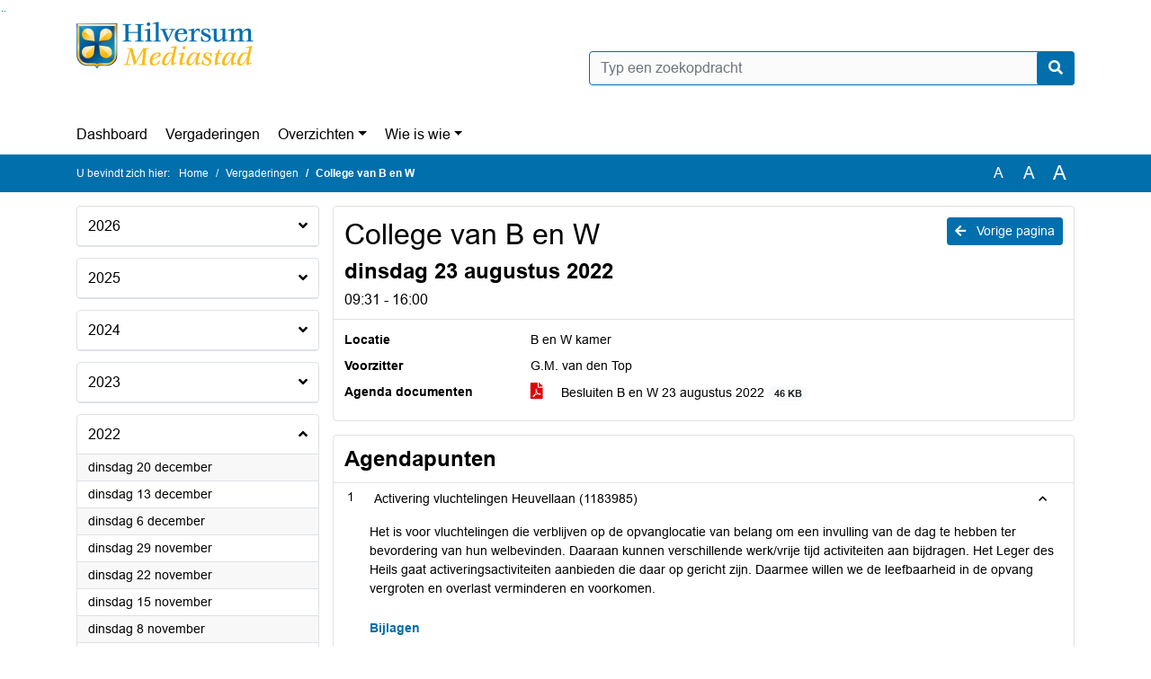

--- FILE ---
content_type: text/html; charset=utf-8
request_url: https://hilversum.bestuurlijkeinformatie.nl/Agenda/Index/a2b90691-af59-4cd3-85b6-d5003d3993b5
body_size: 93316
content:
<!DOCTYPE html>
<html lang="nl">
<head>
    <meta charset="utf-8" />
    <meta name="viewport" content="width=device-width, initial-scale=1.0">
    <title>Agenda Hilversum - College van B en W dinsdag 23 augustus 2022 09:31 - 16:00 - iBabs Publieksportaal</title>
    <link rel="SHORTCUT ICON" href="/favicon.svg?v=20210707" />
<link rel="icon" type="image/png" sizes="16x16" href="/Images/icons/ibabs/favicon-16x16.png?x46223">
<link rel="icon" type="image/png" sizes="32x32" href="/Images/icons/ibabs/favicon-32x32.png?x46223">
<link rel="icon" type="image/svg+xml" sizes="any" href="/favicon.svg?x46223">
<link rel="apple-touch-icon" href="/favicon.svg?x46223">
<link rel="apple-touch-icon" sizes="152x152" href="/Images/icons/ibabs/touch-icon-ipad.png?x46223">
<link rel="apple-touch-icon" sizes="167x167" href="/Images/icons/ibabs/touch-icon-ipad-retina.png?x46223">
<link rel="apple-touch-icon" sizes="180x180" href="/Images/icons/ibabs/touch-icon-iphone-retina.png?x46223">


    <link href="https://fonts.googleapis.com/css?family=Open+Sans:300,400,600,700,800" rel="stylesheet" />
    <link href="/Content/css?v=D-O9VFCAyJBB8XEPmMsnpG95XXUEHBJPXwTmEDlWT0I1" rel="stylesheet"/>

    <link href='/Content/cssparse?v=GwY4XHn5VbZxFlS8RAaRX5uQYXQffa-el0jQVsPNdzs1' rel='stylesheet' data-include-ie-parse />


<link href='/Content/Fonts/Arial.css' rel='stylesheet' data-include-ie-parse />
<link href='/Base/SiteCss' rel='stylesheet' data-include-ie-parse />

    

    <script src="/Script/ApplicationInsights"></script>
</head>
<body data-site-name="Hilversum">
    <div id="wrapper">
        <div class="skipcontent">
            <a href="#content" class="btn btn-ris sr-only sr-only-focusable" tabindex="0">Ga naar de inhoud van deze pagina</a>
            <a href="#search-input" class="btn btn-ris sr-only sr-only-focusable" tabindex="0">Ga naar het zoeken</a>
            <a href="#navigation" class="btn btn-ris sr-only sr-only-focusable" tabindex="0">Ga naar het menu</a>
        </div>
        <header id="header">
            <div class="container">
                <div class="row align-items-center">
                    <div class="col-left col-md-6">
                        <div class="d-flex justify-content-between align-items-center">
                            <div class="logo">
                                <a href="#" id="logo" >
                                        <img alt="Logo Hilversum" src="[data-uri]" />
                                </a>
                            </div>
                            <div class="d-block d-md-none">
                                <button type="button" class="navbar-toggler collapsed" data-toggle="collapse" data-target="#navbar" aria-expanded="false" aria-controls="navbar">
                                    <span class="navbar-toggler-icon" aria-hidden="true"></span>
                                    <span class="navbar-toggler-text">Menu</span>
                                </button>
                            </div>
                        </div>
                    </div>
                    <div class="col-right col-md-6">
                        <div class="form-inline justify-content-end d-none d-md-flex search-box">
                            <label class="sr-only" for="search-input">Zoeken naar</label>
                            <input class="form-control input-search" id="search-input" name="search" type="text" placeholder="Typ een zoekopdracht" aria-label="Typ een zoekopdracht" data-search-url="/Search" />
                            <button class="btn btn-search" type="button" id="search-button" aria-label="Nu zoeken">
                                <i class="fas fa-search" aria-hidden="true"></i>
                            </button>
                        </div>
                    </div>
                </div>
            </div>
        </header>
        <nav id="navigation" class="navbar navbar-expand-md">
            <div class="container">
                <div id="navbar" class="collapse navbar-collapse">
                    <ul class="navbar-nav mr-auto">
                        <li class="nav-item" id="nav-item-dashboard">
                            <a href="/" class="nav-link">Dashboard</a>
                        </li>
                        <li class="nav-item" id="nav-item-calendar">
                            <a href="/Calendar" class="nav-link">Vergaderingen</a>
                        </li>
                            <li class="nav-item dropdown" id="nav-item-report">
                                <a href="#" class="nav-link dropdown-toggle" data-toggle="dropdown" aria-haspopup="true" aria-expanded="false" id="nav-link-report">Overzichten</a>
                                <div class="dropdown-menu" aria-labelledby="nav-link-report">
                                    <a class="dropdown-item" href="/Reports">Overzichten</a>
                                        <a class="dropdown-item ml-md-3" href="/Reports/Details/1c34931c-0f11-4450-a91c-5e8487342e7a">02 Schriftelijke vragen</a>
                                        <a class="dropdown-item ml-md-3" href="/Reports/Details/d96f6fed-88fe-4b40-b2d2-5a72cc82101c">03 Collegebrieven</a>
                                        <a class="dropdown-item ml-md-3" href="/Reports/Details/658b7caf-5310-45f3-8055-0b88eeb05daf">06 Rekenkamer</a>
                                        <a class="dropdown-item ml-md-3" href="/Reports/Details/3cdf9953-b2f5-478e-bfdc-8e9551517f89">23 College besluitenlijsten</a>
                                        <a class="dropdown-item ml-md-3" href="/Reports/Details/0a4acac0-c8fc-4bea-b776-53fc4dd1756d">25. Amendementen</a>
                                        <a class="dropdown-item ml-md-3" href="/Reports/Details/6ac3899a-403f-45a2-8d2d-bb664c6affe8">25a. Moties</a>
                                        <a class="dropdown-item ml-md-3" href="/Reports/Details/6485a677-167a-447d-a5a8-d3ced05aa118">25b. Toezeggingen</a>
                                        <a class="dropdown-item ml-md-3" href="/Reports/Details/c48cd9ea-87eb-411e-8b4c-07b9e16cfa14">35 Adviezen</a>
                                </div>
                            </li>
                                                                                                        <li class="nav-item dropdown" id="nav-item-people">
                                    <a href="#" class="nav-link dropdown-toggle" data-toggle="dropdown" aria-haspopup="true" aria-expanded="false" id="nav-link-people">Wie is wie</a>
                                    <div class="dropdown-menu" aria-labelledby="nav-link-people">
                                        <a class="dropdown-item" href="/People">Wie is wie</a>
                                            <a class="dropdown-item ml-md-3" href="/People/Profiles/e519b74a-ea0c-4152-acc1-02a3aa3b92ca">Raadsleden  </a>
                                            <a class="dropdown-item ml-md-3" href="/People/Profiles/7152087d-2af9-4d35-b535-a203727dfbb7">Commissieleden</a>
                                            <a class="dropdown-item ml-md-3" href="/People/Profiles/278aa13c-d79f-4466-a697-c7c8c0036976">Griffier</a>
                                    </div>
                                </li>
                                                                                            </ul>
                </div>
            </div>
        </nav>
        <div id="mobile-searchbox" class="d-block d-md-none">
            <div class="container">
                <div class="row align-items-center">
                    <div class="col">
                        <div class="form-inline justify-content-end search-box">
                            <input class="form-control input-search" id="search-input-sm" name="search" type="text" placeholder="Typ een zoekopdracht" aria-label="Typ een zoekopdracht" data-search-url="/Search" />
                            <button class="btn btn-search" type="button" id="search-button-sm" aria-label="Nu zoeken">
                                <i class="fas fa-search" aria-hidden="true"></i>
                            </button>
                        </div>
                    </div>
                </div>
            </div>
        </div>
        <div id="breadcrumb">
            <div class="container">
                <nav class="navbar navbar-expand-md" aria-label="Kruimelpad">
                    <span class="breadcrumb-pre-text">
                        U bevindt zich hier:
                    </span>
                    <ol class="breadcrumb mr-auto">
                        <li class="breadcrumb-item">
                            <a href="/">Home</a>
                        </li>
                        
    <li class="breadcrumb-item">
        <a href="/Calendar">
            Vergaderingen
        </a>
    </li>
    <li class="breadcrumb-item active" aria-current="page">
        College van B en W
    </li>

                    </ol>
                    <div class="font-size">
                        <ul>
                            <li class="align-middle">
                                <button type="button" data-size="1.0" aria-label="Zet de tekst in de originele tekst grootte." aria-pressed="true">A</button>
                            </li>
                            <li class="align-middle">
                                <button type="button" data-size="1.2" aria-label="Vergroot de tekst met 20% ten opzichte van de originele tekst grootte." aria-pressed="false">A</button>
                            </li>
                            <li class="align-middle">
                                <button type="button" data-size="1.4" aria-label="Vergroot de tekst met 40% ten opzichte van de originele tekst grootte." aria-pressed="false">A</button>
                            </li>
                        </ul>
                    </div>
                </nav>
            </div>
        </div>
        <main id="content" class="d-flex">
            <div class="container d-flex align-items-stretch flex-fill">
                


<div class="row maincontent sidecontent-left flex-fill" >
    <aside class="col-md-3 col-lg-3" id="sidecontent-left">

<div class="widget">
    <div class="widgetLabel">
        <h2>
            <a role="button" 
               data-toggle="collapse" 
               href="#year2026" 
               aria-expanded="false" 
               aria-controls="year2026" 
               >
                2026
                <span class="collapse-icon float-right">
                    <i class="fa fa-angle-down"></i>
                </span>
            </a>
        </h2>
    </div>
    <div class="widgetContent">
        <ul class="list-group">
            <li class="clearfix agenda-year list-group-item">
                <div class="details collapse " id="year2026">
                    <ul class="list-group" data-agenda-url="/Agenda/RetrieveAgendasForYear?agendatypeId=10000038&amp;year=2026">
                        
                    </ul>
                </div>
            </li>
        </ul>
    </div>
</div>
<div class="widget">
    <div class="widgetLabel">
        <h2>
            <a role="button" 
               data-toggle="collapse" 
               href="#year2025" 
               aria-expanded="false" 
               aria-controls="year2025" 
               >
                2025
                <span class="collapse-icon float-right">
                    <i class="fa fa-angle-down"></i>
                </span>
            </a>
        </h2>
    </div>
    <div class="widgetContent">
        <ul class="list-group">
            <li class="clearfix agenda-year list-group-item">
                <div class="details collapse " id="year2025">
                    <ul class="list-group" data-agenda-url="/Agenda/RetrieveAgendasForYear?agendatypeId=10000038&amp;year=2025">
                        
                    </ul>
                </div>
            </li>
        </ul>
    </div>
</div>
<div class="widget">
    <div class="widgetLabel">
        <h2>
            <a role="button" 
               data-toggle="collapse" 
               href="#year2024" 
               aria-expanded="false" 
               aria-controls="year2024" 
               >
                2024
                <span class="collapse-icon float-right">
                    <i class="fa fa-angle-down"></i>
                </span>
            </a>
        </h2>
    </div>
    <div class="widgetContent">
        <ul class="list-group">
            <li class="clearfix agenda-year list-group-item">
                <div class="details collapse " id="year2024">
                    <ul class="list-group" data-agenda-url="/Agenda/RetrieveAgendasForYear?agendatypeId=10000038&amp;year=2024">
                        
                    </ul>
                </div>
            </li>
        </ul>
    </div>
</div>
<div class="widget">
    <div class="widgetLabel">
        <h2>
            <a role="button" 
               data-toggle="collapse" 
               href="#year2023" 
               aria-expanded="false" 
               aria-controls="year2023" 
               >
                2023
                <span class="collapse-icon float-right">
                    <i class="fa fa-angle-down"></i>
                </span>
            </a>
        </h2>
    </div>
    <div class="widgetContent">
        <ul class="list-group">
            <li class="clearfix agenda-year list-group-item">
                <div class="details collapse " id="year2023">
                    <ul class="list-group" data-agenda-url="/Agenda/RetrieveAgendasForYear?agendatypeId=10000038&amp;year=2023">
                        
                    </ul>
                </div>
            </li>
        </ul>
    </div>
</div>
<div class="widget">
    <div class="widgetLabel">
        <h2>
            <a role="button" 
               data-toggle="collapse" 
               href="#year2022" 
               aria-expanded="true" 
               aria-controls="year2022" 
               >
                2022
                <span class="collapse-icon float-right">
                    <i class="fa fa-angle-up"></i>
                </span>
            </a>
        </h2>
    </div>
    <div class="widgetContent">
        <ul class="list-group">
            <li class="clearfix agenda-year list-group-item">
                <div class="details collapse in show" id="year2022">
                    <ul class="list-group" data-agenda-url="/Agenda/RetrieveAgendasForYear?agendatypeId=10000038&amp;year=2022">
                            <li class="agenda-link list-group-item "
        >
        <a href="/Agenda/Index/166f2fed-5aaf-4973-9896-a8919d239401" >
            <div class="agenda-link-title">dinsdag 20 december <span class="sr-only">2022</span></div>
        </a>
    </li>
    <li class="agenda-link list-group-item "
        >
        <a href="/Agenda/Index/7f8592d6-eabb-4907-880f-0b739ffdcedf" >
            <div class="agenda-link-title">dinsdag 13 december <span class="sr-only">2022</span></div>
        </a>
    </li>
    <li class="agenda-link list-group-item "
        >
        <a href="/Agenda/Index/7b7b453b-e09e-4f14-a533-5d0e80028146" >
            <div class="agenda-link-title">dinsdag 6 december <span class="sr-only">2022</span></div>
        </a>
    </li>
    <li class="agenda-link list-group-item "
        >
        <a href="/Agenda/Index/7042bb4a-5d9e-4260-b3df-4517e883180d" >
            <div class="agenda-link-title">dinsdag 29 november <span class="sr-only">2022</span></div>
        </a>
    </li>
    <li class="agenda-link list-group-item "
        >
        <a href="/Agenda/Index/63297ccb-f3c3-496d-bcad-cc29c6438585" >
            <div class="agenda-link-title">dinsdag 22 november <span class="sr-only">2022</span></div>
        </a>
    </li>
    <li class="agenda-link list-group-item "
        >
        <a href="/Agenda/Index/baa761d0-9449-49db-b61a-87edf439dc24" >
            <div class="agenda-link-title">dinsdag 15 november <span class="sr-only">2022</span></div>
        </a>
    </li>
    <li class="agenda-link list-group-item "
        >
        <a href="/Agenda/Index/cfa3c4d1-07db-49ce-913b-432c91d11901" >
            <div class="agenda-link-title">dinsdag 8 november <span class="sr-only">2022</span></div>
        </a>
    </li>
    <li class="agenda-link list-group-item "
        >
        <a href="/Agenda/Index/3f2954d0-6882-41e3-8c6f-91d87e086bb2" >
            <div class="agenda-link-title">dinsdag 1 november <span class="sr-only">2022</span></div>
        </a>
    </li>
    <li class="agenda-link list-group-item "
        >
        <a href="/Agenda/Index/5dda07f8-3904-4f47-99d4-3eee481a9e02" >
            <div class="agenda-link-title">dinsdag 25 oktober <span class="sr-only">2022</span></div>
        </a>
    </li>
    <li class="agenda-link list-group-item "
        >
        <a href="/Agenda/Index/eb61fe11-6ecb-47d9-8be6-3b8749a2fd06" >
            <div class="agenda-link-title">dinsdag 11 oktober <span class="sr-only">2022</span></div>
        </a>
    </li>
    <li class="agenda-link list-group-item "
        >
        <a href="/Agenda/Index/549baea0-8037-4715-b5d2-60c8646e5604" >
            <div class="agenda-link-title">dinsdag 4 oktober <span class="sr-only">2022</span></div>
        </a>
    </li>
    <li class="agenda-link list-group-item "
        >
        <a href="/Agenda/Index/8fb3b600-e94a-4890-ad0c-d7ba2b00ae02" >
            <div class="agenda-link-title">dinsdag 27 september <span class="sr-only">2022</span></div>
        </a>
    </li>
    <li class="agenda-link list-group-item "
        >
        <a href="/Agenda/Index/66c253f1-0573-456d-83c2-bcf5c9240617" >
            <div class="agenda-link-title">dinsdag 20 september <span class="sr-only">2022</span></div>
        </a>
    </li>
    <li class="agenda-link list-group-item "
        >
        <a href="/Agenda/Index/31c52848-5698-4863-81ce-a13ee9db29a4" >
            <div class="agenda-link-title">dinsdag 13 september <span class="sr-only">2022</span></div>
        </a>
    </li>
    <li class="agenda-link list-group-item "
        >
        <a href="/Agenda/Index/4337025b-1027-4a23-a46e-2d98b8b28c92" >
            <div class="agenda-link-title">dinsdag 6 september <span class="sr-only">2022</span></div>
        </a>
    </li>
    <li class="agenda-link list-group-item "
        >
        <a href="/Agenda/Index/a353d320-08a4-435d-bfe6-2feeeba40224" >
            <div class="agenda-link-title">dinsdag 30 augustus <span class="sr-only">2022</span></div>
        </a>
    </li>
    <li class="agenda-link list-group-item active"
        aria-current=&quot;page&quot;>
        <a href="/Agenda/Index/a2b90691-af59-4cd3-85b6-d5003d3993b5" >
            <div class="agenda-link-title">dinsdag 23 augustus <span class="sr-only">2022</span></div>
        </a>
    </li>
    <li class="agenda-link list-group-item "
        >
        <a href="/Agenda/Index/ce944698-588a-491b-ab41-ea026fc92eab" >
            <div class="agenda-link-title">dinsdag 19 juli <span class="sr-only">2022</span></div>
        </a>
    </li>
    <li class="agenda-link list-group-item "
        >
        <a href="/Agenda/Index/068c4925-2ba2-4964-bd1e-7647bdc63581" >
            <div class="agenda-link-title">dinsdag 12 juli <span class="sr-only">2022</span></div>
        </a>
    </li>
    <li class="agenda-link list-group-item "
        >
        <a href="/Agenda/Index/4e183387-8e79-4e49-a18d-0a57533380cf" >
            <div class="agenda-link-title">dinsdag 5 juli <span class="sr-only">2022</span></div>
        </a>
    </li>
    <li class="agenda-link list-group-item "
        >
        <a href="/Agenda/Index/b34bea87-be49-4722-905a-946eb327f581" >
            <div class="agenda-link-title">maandag 27 juni <span class="sr-only">2022</span></div>
        </a>
    </li>
    <li class="agenda-link list-group-item "
        >
        <a href="/Agenda/Index/862dcab3-68ec-4f79-8708-35dd9590f3f0" >
            <div class="agenda-link-title">dinsdag 21 juni <span class="sr-only">2022</span></div>
        </a>
    </li>
    <li class="agenda-link list-group-item "
        >
        <a href="/Agenda/Index/903981d9-22e0-4bda-a245-721fec33fc2c" >
            <div class="agenda-link-title">dinsdag 7 juni <span class="sr-only">2022</span></div>
        </a>
    </li>
    <li class="agenda-link list-group-item "
        >
        <a href="/Agenda/Index/9095e492-84cc-4658-ae92-3bbd99de5aed" >
            <div class="agenda-link-title">dinsdag 31 mei <span class="sr-only">2022</span></div>
        </a>
    </li>
    <li class="agenda-link list-group-item "
        >
        <a href="/Agenda/Index/4d751de0-1db3-4852-98c3-126dff6445c2" >
            <div class="agenda-link-title">dinsdag 24 mei <span class="sr-only">2022</span></div>
        </a>
    </li>
    <li class="agenda-link list-group-item "
        >
        <a href="/Agenda/Index/d337e3cd-6960-477f-9995-4bdc09d48b7d" >
            <div class="agenda-link-title">dinsdag 17 mei <span class="sr-only">2022</span></div>
        </a>
    </li>
    <li class="agenda-link list-group-item "
        >
        <a href="/Agenda/Index/6c263c5d-bfca-4e78-af15-237cbb138792" >
            <div class="agenda-link-title">dinsdag 10 mei <span class="sr-only">2022</span></div>
        </a>
    </li>
    <li class="agenda-link list-group-item "
        >
        <a href="/Agenda/Index/61a6af6c-ba4e-4455-bd2a-6a5c5a181f89" >
            <div class="agenda-link-title">dinsdag 26 april <span class="sr-only">2022</span></div>
        </a>
    </li>
    <li class="agenda-link list-group-item "
        >
        <a href="/Agenda/Index/94cd6ae5-38ef-4ff2-b0d0-2312c84fa7f5" >
            <div class="agenda-link-title">dinsdag 19 april <span class="sr-only">2022</span></div>
        </a>
    </li>
    <li class="agenda-link list-group-item "
        >
        <a href="/Agenda/Index/5117f6f2-324b-4f47-9281-5d3d43b1e91a" >
            <div class="agenda-link-title">dinsdag 12 april <span class="sr-only">2022</span></div>
        </a>
    </li>
    <li class="agenda-link list-group-item "
        >
        <a href="/Agenda/Index/6e9f5727-6299-493b-9033-55398930ede8" >
            <div class="agenda-link-title">dinsdag 5 april <span class="sr-only">2022</span></div>
        </a>
    </li>
    <li class="agenda-link list-group-item "
        >
        <a href="/Agenda/Index/ea7bc648-6ca6-4dc5-bba6-858a73569b1b" >
            <div class="agenda-link-title">dinsdag 29 maart <span class="sr-only">2022</span></div>
        </a>
    </li>
    <li class="agenda-link list-group-item "
        >
        <a href="/Agenda/Index/61d7e1aa-e279-485a-a01f-cf25bacd2566" >
            <div class="agenda-link-title">dinsdag 22 maart <span class="sr-only">2022</span></div>
        </a>
    </li>
    <li class="agenda-link list-group-item "
        >
        <a href="/Agenda/Index/c32e3484-4e93-43e0-a92d-d26cea990487" >
            <div class="agenda-link-title">dinsdag 15 maart <span class="sr-only">2022</span></div>
        </a>
    </li>
    <li class="agenda-link list-group-item "
        >
        <a href="/Agenda/Index/76e77c68-1256-4b54-8214-75220be0c120" >
            <div class="agenda-link-title">dinsdag 8 maart <span class="sr-only">2022</span></div>
        </a>
    </li>
    <li class="agenda-link list-group-item "
        >
        <a href="/Agenda/Index/8a55ec34-e9ca-4dd2-b900-67352fe23d28" >
            <div class="agenda-link-title">dinsdag 1 maart <span class="sr-only">2022</span></div>
        </a>
    </li>
    <li class="agenda-link list-group-item "
        >
        <a href="/Agenda/Index/e273c953-605f-4c75-a5c1-e0ab3bc5e8d2" >
            <div class="agenda-link-title">dinsdag 15 februari <span class="sr-only">2022</span></div>
        </a>
    </li>
    <li class="agenda-link list-group-item "
        >
        <a href="/Agenda/Index/cab05137-d0dc-409c-80bb-59e98e77ce1d" >
            <div class="agenda-link-title">dinsdag 8 februari <span class="sr-only">2022</span></div>
        </a>
    </li>
    <li class="agenda-link list-group-item "
        >
        <a href="/Agenda/Index/04e4c4cd-4097-4b98-afbe-6733e3ff316b" >
            <div class="agenda-link-title">dinsdag 1 februari <span class="sr-only">2022</span></div>
        </a>
    </li>
    <li class="agenda-link list-group-item "
        >
        <a href="/Agenda/Index/e2b5ec67-8d05-4f62-92e9-a5ff3c440049" >
            <div class="agenda-link-title">dinsdag 25 januari <span class="sr-only">2022</span></div>
        </a>
    </li>
    <li class="agenda-link list-group-item "
        >
        <a href="/Agenda/Index/ef87072e-137b-43c2-a84b-f3b6cc9203e9" >
            <div class="agenda-link-title">dinsdag 18 januari <span class="sr-only">2022</span></div>
        </a>
    </li>
    <li class="agenda-link list-group-item "
        >
        <a href="/Agenda/Index/83d80ad4-643c-43b6-937f-ce3560677eaa" >
            <div class="agenda-link-title">dinsdag 11 januari <span class="sr-only">2022</span></div>
        </a>
    </li>

                    </ul>
                </div>
            </li>
        </ul>
    </div>
</div>
<div class="widget">
    <div class="widgetLabel">
        <h2>
            <a role="button" 
               data-toggle="collapse" 
               href="#year2021" 
               aria-expanded="false" 
               aria-controls="year2021" 
               >
                2021
                <span class="collapse-icon float-right">
                    <i class="fa fa-angle-down"></i>
                </span>
            </a>
        </h2>
    </div>
    <div class="widgetContent">
        <ul class="list-group">
            <li class="clearfix agenda-year list-group-item">
                <div class="details collapse " id="year2021">
                    <ul class="list-group" data-agenda-url="/Agenda/RetrieveAgendasForYear?agendatypeId=10000038&amp;year=2021">
                        
                    </ul>
                </div>
            </li>
        </ul>
    </div>
</div>
<div class="widget">
    <div class="widgetLabel">
        <h2>
            <a role="button" 
               data-toggle="collapse" 
               href="#year2020" 
               aria-expanded="false" 
               aria-controls="year2020" 
               >
                2020
                <span class="collapse-icon float-right">
                    <i class="fa fa-angle-down"></i>
                </span>
            </a>
        </h2>
    </div>
    <div class="widgetContent">
        <ul class="list-group">
            <li class="clearfix agenda-year list-group-item">
                <div class="details collapse " id="year2020">
                    <ul class="list-group" data-agenda-url="/Agenda/RetrieveAgendasForYear?agendatypeId=10000038&amp;year=2020">
                        
                    </ul>
                </div>
            </li>
        </ul>
    </div>
</div>
<div class="widget">
    <div class="widgetLabel">
        <h2>
            <a role="button" 
               data-toggle="collapse" 
               href="#year2019" 
               aria-expanded="false" 
               aria-controls="year2019" 
               >
                2019
                <span class="collapse-icon float-right">
                    <i class="fa fa-angle-down"></i>
                </span>
            </a>
        </h2>
    </div>
    <div class="widgetContent">
        <ul class="list-group">
            <li class="clearfix agenda-year list-group-item">
                <div class="details collapse " id="year2019">
                    <ul class="list-group" data-agenda-url="/Agenda/RetrieveAgendasForYear?agendatypeId=10000038&amp;year=2019">
                        
                    </ul>
                </div>
            </li>
        </ul>
    </div>
</div>
<div class="widget">
    <div class="widgetLabel">
        <h2>
            <a role="button" 
               data-toggle="collapse" 
               href="#year2018" 
               aria-expanded="false" 
               aria-controls="year2018" 
               >
                2018
                <span class="collapse-icon float-right">
                    <i class="fa fa-angle-down"></i>
                </span>
            </a>
        </h2>
    </div>
    <div class="widgetContent">
        <ul class="list-group">
            <li class="clearfix agenda-year list-group-item">
                <div class="details collapse " id="year2018">
                    <ul class="list-group" data-agenda-url="/Agenda/RetrieveAgendasForYear?agendatypeId=10000038&amp;year=2018">
                        
                    </ul>
                </div>
            </li>
        </ul>
    </div>
</div>
<div class="widget">
    <div class="widgetLabel">
        <h2>
            <a role="button" 
               data-toggle="collapse" 
               href="#year2017" 
               aria-expanded="false" 
               aria-controls="year2017" 
               >
                2017
                <span class="collapse-icon float-right">
                    <i class="fa fa-angle-down"></i>
                </span>
            </a>
        </h2>
    </div>
    <div class="widgetContent">
        <ul class="list-group">
            <li class="clearfix agenda-year list-group-item">
                <div class="details collapse " id="year2017">
                    <ul class="list-group" data-agenda-url="/Agenda/RetrieveAgendasForYear?agendatypeId=10000038&amp;year=2017">
                        
                    </ul>
                </div>
            </li>
        </ul>
    </div>
</div>
<div class="widget">
    <div class="widgetLabel">
        <h2>
            <a role="button" 
               data-toggle="collapse" 
               href="#year2016" 
               aria-expanded="false" 
               aria-controls="year2016" 
               >
                2016
                <span class="collapse-icon float-right">
                    <i class="fa fa-angle-down"></i>
                </span>
            </a>
        </h2>
    </div>
    <div class="widgetContent">
        <ul class="list-group">
            <li class="clearfix agenda-year list-group-item">
                <div class="details collapse " id="year2016">
                    <ul class="list-group" data-agenda-url="/Agenda/RetrieveAgendasForYear?agendatypeId=10000038&amp;year=2016">
                        
                    </ul>
                </div>
            </li>
        </ul>
    </div>
</div>
<div class="widget">
    <div class="widgetLabel">
        <h2>
            <a role="button" 
               data-toggle="collapse" 
               href="#year2015" 
               aria-expanded="false" 
               aria-controls="year2015" 
               >
                2015
                <span class="collapse-icon float-right">
                    <i class="fa fa-angle-down"></i>
                </span>
            </a>
        </h2>
    </div>
    <div class="widgetContent">
        <ul class="list-group">
            <li class="clearfix agenda-year list-group-item">
                <div class="details collapse " id="year2015">
                    <ul class="list-group" data-agenda-url="/Agenda/RetrieveAgendasForYear?agendatypeId=10000038&amp;year=2015">
                        
                    </ul>
                </div>
            </li>
        </ul>
    </div>
</div>
<div class="widget">
    <div class="widgetLabel">
        <h2>
            <a role="button" 
               data-toggle="collapse" 
               href="#year2014" 
               aria-expanded="false" 
               aria-controls="year2014" 
               >
                2014
                <span class="collapse-icon float-right">
                    <i class="fa fa-angle-down"></i>
                </span>
            </a>
        </h2>
    </div>
    <div class="widgetContent">
        <ul class="list-group">
            <li class="clearfix agenda-year list-group-item">
                <div class="details collapse " id="year2014">
                    <ul class="list-group" data-agenda-url="/Agenda/RetrieveAgendasForYear?agendatypeId=10000038&amp;year=2014">
                        
                    </ul>
                </div>
            </li>
        </ul>
    </div>
</div>
<div class="widget">
    <div class="widgetLabel">
        <h2>
            <a role="button" 
               data-toggle="collapse" 
               href="#year2013" 
               aria-expanded="false" 
               aria-controls="year2013" 
               >
                2013
                <span class="collapse-icon float-right">
                    <i class="fa fa-angle-down"></i>
                </span>
            </a>
        </h2>
    </div>
    <div class="widgetContent">
        <ul class="list-group">
            <li class="clearfix agenda-year list-group-item">
                <div class="details collapse " id="year2013">
                    <ul class="list-group" data-agenda-url="/Agenda/RetrieveAgendasForYear?agendatypeId=10000038&amp;year=2013">
                        
                    </ul>
                </div>
            </li>
        </ul>
    </div>
</div>
<div class="widget">
    <div class="widgetLabel">
        <h2>
            <a role="button" 
               data-toggle="collapse" 
               href="#year2012" 
               aria-expanded="false" 
               aria-controls="year2012" 
               >
                2012
                <span class="collapse-icon float-right">
                    <i class="fa fa-angle-down"></i>
                </span>
            </a>
        </h2>
    </div>
    <div class="widgetContent">
        <ul class="list-group">
            <li class="clearfix agenda-year list-group-item">
                <div class="details collapse " id="year2012">
                    <ul class="list-group" data-agenda-url="/Agenda/RetrieveAgendasForYear?agendatypeId=10000038&amp;year=2012">
                        
                    </ul>
                </div>
            </li>
        </ul>
    </div>
</div>    </aside>
    <section class="col-md-9 maincontent" id="maincontent" >
            <div class="row">
        <div class="box col">
            <div class="box-inner">
                <div class="box-header">
                    <a id="backButton" href="#" class="d-none d-md-block btn-sm btn-ris float-md-right"><i class="fas fa-arrow-left"></i> Vorige pagina</a>
                    <h1 >College van B en W</h1>
                    <h2 >dinsdag 23 augustus 2022</h2>
                    <div class="heading3">09:31 - 16:00</div>
                </div>
                <div class="box-content box-padding">
                    <dl class="row">
                            <dt class="col-sm-3">Locatie</dt>
                            <dd class="col-sm-9" ><p>B en W kamer</p></dd>
                                                    <dt class="col-sm-3">Voorzitter</dt>
                            <dd class="col-sm-9" >G.M. van den Top</dd>
                                                

                            <dt class="col-sm-3">Agenda documenten</dt>
                            <dd class="col-sm-9">
                                <ul class="list-group list-attachments">
        <li class="list-group-item">
            <a href="/Agenda/Document/a2b90691-af59-4cd3-85b6-d5003d3993b5?documentId=44b15b0a-1109-445d-8e1f-586d62308472" class="unread" data-document-id="44b15b0a-1109-445d-8e1f-586d62308472" >
                    <span class="icon pdf" aria-label="pdf" role="img"></span>
                
                Besluiten B en W 23 augustus 2022
                <span class="badge badge-light badge-pill">46 KB</span>
            </a>
        </li>
</ul>
                            </dd>
                    </dl>
                </div>
            </div>
        </div>
    </div>
        <div class="row">
    <div class="box col">
        <div class="box-inner">
            <div class="box-header">
                <h2>Agendapunten</h2>
                <button class="btn btn-ibo float-right" style="display: none;">
                    <i class="fa fa-download"></i>
                </button>
            </div>
            <div class="box-content">
                <div class="box-content-collapse panel-group" id="agendaitems">
                    <ol>
                            <li>
                                <div class="panel panel-default agenda-item" id="ac76f472-6748-42ee-9ffb-61d3e645e5aa" >
    <div class="panel-heading large" id="heading-ac76f472-6748-42ee-9ffb-61d3e645e5aa">
        <div class="d-flex">
            <div class="panel-id">1</div>
                <h3 class="panel-title">
                    <button class="arrow-right" type="button" aria-expanded="true" aria-controls="collapse-ac76f472-6748-42ee-9ffb-61d3e645e5aa">
                        <span class="panel-title-label" >
                            Activering vluchtelingen Heuvellaan (1183985)
                        </span>
                    </button>
                </h3>
        </div>
    </div>
        <div id="collapse-ac76f472-6748-42ee-9ffb-61d3e645e5aa" class="panel-collapse collapse show" aria-labelledby="heading-ac76f472-6748-42ee-9ffb-61d3e645e5aa">
            <div class="panel-body">
                    <div class="row odd">
                        <div class="col-12 text" >
                            <p>Het is voor vluchtelingen die verblijven op de opvanglocatie van belang om een invulling van de dag te hebben ter bevordering van hun welbevinden. Daaraan kunnen verschillende werk/vrije tijd activiteiten aan bijdragen. Het Leger des Heils gaat activeringsactiviteiten aanbieden die daar op gericht zijn. Daarmee willen we de leefbaarheid in de opvang vergroten en overlast verminderen en voorkomen.</p>
                        </div>
                    </div>
                                                    <div class="row even">
                        <div class="col-12 label">
                            <h4>Bijlagen</h4>
                        </div>
                        <div class="col-12 text">
                            <ul class="list-group list-attachments">
        <li class="list-group-item">
            <a href="/Agenda/Document/a2b90691-af59-4cd3-85b6-d5003d3993b5?documentId=a4af6e6a-7691-4947-b940-f27aeab95725&amp;agendaItemId=ac76f472-6748-42ee-9ffb-61d3e645e5aa" class="unread" data-document-id="a4af6e6a-7691-4947-b940-f27aeab95725" >
                    <span class="icon pdf" aria-label="pdf" role="img"></span>
                
                voorstel activering opvang Oekrainers.docx
                <span class="badge badge-light badge-pill">44 KB</span>
            </a>
        </li>
        <li class="list-group-item">
            <a href="/Agenda/Document/a2b90691-af59-4cd3-85b6-d5003d3993b5?documentId=7f79cab2-860d-4f20-8c3a-7c317550b6df&amp;agendaItemId=ac76f472-6748-42ee-9ffb-61d3e645e5aa" class="unread" data-document-id="7f79cab2-860d-4f20-8c3a-7c317550b6df" >
                    <span class="icon pdf" aria-label="pdf" role="img"></span>
                
                Trajectvoorstel activering opvang Oekrainers Hilversum 200722.pdf
                <span class="badge badge-light badge-pill">209 KB</span>
            </a>
        </li>
</ul>
                        </div>
                    </div>
                                                    <div class="row odd">
                        <div class="col-12 label">
                            <h4>Besluit</h4>
                        </div>
                        <div class="col-12 text">
                            <table class="table table-responsive-lg table-small-text" id="decisionList" >
    <thead>
    <tr>
        <th scope="col" class="word-wrap" ><p>Het Leger des Heils opdracht te geven om vluchtelingen in de opvanglocatie Heuvellaan activeringsactiviteiten te bieden en dit per direct in te laten gaan voor een periode van twee maanden, vooruitlopend op een definitief besluit tot 1 maart 2023.</p></th>
    </tr>
    </thead>
        <tbody>
            <tr tabindex="-1" class="no-hover">
                <td><p>Conform.</p></td>
            </tr>
        </tbody>
</table>
                        </div>
                    </div>


            </div>
        </div>
</div>
                            </li>
                            <li>
                                <div class="panel panel-default agenda-item" id="7edf9265-c6d7-4645-ad00-b14747abce12" >
    <div class="panel-heading large" id="heading-7edf9265-c6d7-4645-ad00-b14747abce12">
        <div class="d-flex">
            <div class="panel-id">2</div>
                <h3 class="panel-title">
                    <button class="arrow-right" type="button" aria-expanded="true" aria-controls="collapse-7edf9265-c6d7-4645-ad00-b14747abce12">
                        <span class="panel-title-label" >
                            T22-018 - woonprogramma Anna's Hoeve- (1079033)
                        </span>
                    </button>
                </h3>
        </div>
    </div>
        <div id="collapse-7edf9265-c6d7-4645-ad00-b14747abce12" class="panel-collapse collapse show" aria-labelledby="heading-7edf9265-c6d7-4645-ad00-b14747abce12">
            <div class="panel-body">
                    <div class="row odd">
                        <div class="col-12 text" >
                            <p>Toezegging: “Wethouder Scheepers zegt, op vragen van de SP, toe een lijst met type woningen op Anna's Hoeve te sturen aan de commissie T22/18.”</p>
                        </div>
                    </div>
                                                    <div class="row even">
                        <div class="col-12 label">
                            <h4>Bijlagen</h4>
                        </div>
                        <div class="col-12 text">
                            <ul class="list-group list-attachments">
        <li class="list-group-item">
            <a href="/Agenda/Document/a2b90691-af59-4cd3-85b6-d5003d3993b5?documentId=30a12cdb-df54-49bc-8f96-e3e4b1693605&amp;agendaItemId=7edf9265-c6d7-4645-ad00-b14747abce12" class="unread" data-document-id="30a12cdb-df54-49bc-8f96-e3e4b1693605" >
                    <span class="icon pdf" aria-label="pdf" role="img"></span>
                
                Collegebrief n.a.v. Toezegging T22-018 (1079033)
                <span class="badge badge-light badge-pill">236 KB</span>
            </a>
        </li>
</ul>
                        </div>
                    </div>
                                                    <div class="row odd">
                        <div class="col-12 label">
                            <h4>Besluit</h4>
                        </div>
                        <div class="col-12 text">
                            <table class="table table-responsive-lg table-small-text" id="decisionList" >
    <thead>
    <tr>
        <th scope="col" class="word-wrap" ><p>Middels bijgaande collegebrief de raad informeren over de stand van zaken aangaande Toezegging T22-018</p></th>
    </tr>
    </thead>
        <tbody>
            <tr tabindex="-1" class="no-hover">
                <td><p>Conform.</p></td>
            </tr>
        </tbody>
</table>
                        </div>
                    </div>


            </div>
        </div>
</div>
                            </li>
                            <li>
                                <div class="panel panel-default agenda-item" id="5ec74e7c-d529-49fc-9ae6-ddd3b6a07111" >
    <div class="panel-heading large" id="heading-5ec74e7c-d529-49fc-9ae6-ddd3b6a07111">
        <div class="d-flex">
            <div class="panel-id">3</div>
                <h3 class="panel-title">
                    <button class="arrow-right" type="button" aria-expanded="true" aria-controls="collapse-5ec74e7c-d529-49fc-9ae6-ddd3b6a07111">
                        <span class="panel-title-label" >
                            Wijziging statuten Stichting Basisonderwijs Gooi en Vechtstreek (werknaam: Talent Primair) (1168472)
                        </span>
                    </button>
                </h3>
        </div>
    </div>
        <div id="collapse-5ec74e7c-d529-49fc-9ae6-ddd3b6a07111" class="panel-collapse collapse show" aria-labelledby="heading-5ec74e7c-d529-49fc-9ae6-ddd3b6a07111">
            <div class="panel-body">
                    <div class="row odd">
                        <div class="col-12 text" >
                            <p>De Stichting Basisonderwijs Gooi en Vechtstreek (werknaam: Talent Primair) is voornemens om haar statuten te wijzigen. Talent Primair vraagt instemming van de gemeenteraden van de gemeenten waarin de zij één of meer openbare scholen bestuurt. Talent Primair heeft één basisschool in de Gemeente Hilversum.</p>
<br>
<p>Het voorstel van Talent Primair om de statuten te wijzigen komt voort uit wijzigingen in het Burgerlijk Wetboek. In 2021 is het Burgerlijk Wetboek gewijzigd op het punt van (onder meer) het stichtingenrecht.</p>
<br>
<p>De wijzigingen hebben geen (financiële) consequenties voor de Gemeente Hilversum.</p>
                        </div>
                    </div>
                                                    <div class="row even">
                        <div class="col-12 label">
                            <h4>Bijlagen</h4>
                        </div>
                        <div class="col-12 text">
                            <ul class="list-group list-attachments">
        <li class="list-group-item">
            <a href="/Agenda/Document/a2b90691-af59-4cd3-85b6-d5003d3993b5?documentId=35850edf-f629-43ae-981a-0d41627ca630&amp;agendaItemId=5ec74e7c-d529-49fc-9ae6-ddd3b6a07111" class="unread" data-document-id="35850edf-f629-43ae-981a-0d41627ca630" >
                    <span class="icon pdf" aria-label="pdf" role="img"></span>
                
                Raadsvoorstel Wijziging statuten Stichting Basisonderwijs Gooi en Vechtstreek
                <span class="badge badge-light badge-pill">41 KB</span>
            </a>
        </li>
        <li class="list-group-item">
            <a href="/Agenda/Document/a2b90691-af59-4cd3-85b6-d5003d3993b5?documentId=8aaa40fd-fd7d-4ace-8fb1-aa48ae80334c&amp;agendaItemId=5ec74e7c-d529-49fc-9ae6-ddd3b6a07111" class="unread" data-document-id="8aaa40fd-fd7d-4ace-8fb1-aa48ae80334c" >
                    <span class="icon pdf" aria-label="pdf" role="img"></span>
                
                Bijlage 1 statuten Talent Primair, versie 2022
                <span class="badge badge-light badge-pill">143 KB</span>
            </a>
        </li>
        <li class="list-group-item">
            <a href="/Agenda/Document/a2b90691-af59-4cd3-85b6-d5003d3993b5?documentId=c12e3531-1d3c-4db3-91d0-22675e0c2733&amp;agendaItemId=5ec74e7c-d529-49fc-9ae6-ddd3b6a07111" class="unread" data-document-id="c12e3531-1d3c-4db3-91d0-22675e0c2733" >
                    <span class="icon pdf" aria-label="pdf" role="img"></span>
                
                Bijlage 2 Verslag - Regiegroep Talent Primair - 9 juni 2022
                <span class="badge badge-light badge-pill">25 KB</span>
            </a>
        </li>
        <li class="list-group-item">
            <a href="/Agenda/Document/a2b90691-af59-4cd3-85b6-d5003d3993b5?documentId=67b71b2e-980f-41a9-aed1-96e83d55179f&amp;agendaItemId=5ec74e7c-d529-49fc-9ae6-ddd3b6a07111" class="unread" data-document-id="67b71b2e-980f-41a9-aed1-96e83d55179f" >
                    <span class="icon pdf" aria-label="pdf" role="img"></span>
                
                Bijlage 3 Beg schrijven regiegroep iz statutenwijziging
                <span class="badge badge-light badge-pill">140 KB</span>
            </a>
        </li>
        <li class="list-group-item">
            <a href="/Agenda/Document/a2b90691-af59-4cd3-85b6-d5003d3993b5?documentId=7f62bfc1-5f5b-4ffe-95d5-eb40d927e4d0&amp;agendaItemId=5ec74e7c-d529-49fc-9ae6-ddd3b6a07111" class="unread" data-document-id="7f62bfc1-5f5b-4ffe-95d5-eb40d927e4d0" >
                    <span class="icon pdf" aria-label="pdf" role="img"></span>
                
                Bijlage 4 Besluit raad wijziging statuten Stichting Basisonderwijs Gooi en Vechtstreek
                <span class="badge badge-light badge-pill">83 KB</span>
            </a>
        </li>
</ul>
                        </div>
                    </div>
                                                    <div class="row odd">
                        <div class="col-12 label">
                            <h4>Besluit</h4>
                        </div>
                        <div class="col-12 text">
                            <table class="table table-responsive-lg table-small-text" id="decisionList" >
    <thead>
    <tr>
        <th scope="col" class="word-wrap" ><p>I. De raad voor te stellen om:<br />
1. In te stemmen met de voorgestelde wijzigingen van de statuten van de Stichting Basisonderwijs Gooi en Vechtstreek.<br />
II. Het voorstel aan te melden voor rechtstreekse besluitvorming in de raad.</p></th>
    </tr>
    </thead>
        <tbody>
            <tr tabindex="-1" class="no-hover">
                <td><p>Conform.</p></td>
            </tr>
        </tbody>
</table>
                        </div>
                    </div>


            </div>
        </div>
</div>
                            </li>
                            <li>
                                <div class="panel panel-default agenda-item" id="ba075ba3-7cf0-4b71-b6e0-e987c35ebb61" >
    <div class="panel-heading large" id="heading-ba075ba3-7cf0-4b71-b6e0-e987c35ebb61">
        <div class="d-flex">
            <div class="panel-id">4</div>
                <h3 class="panel-title">
                    <button class="arrow-right" type="button" aria-expanded="true" aria-controls="collapse-ba075ba3-7cf0-4b71-b6e0-e987c35ebb61">
                        <span class="panel-title-label" >
                            OFGV jaarstukken 2021 en 3e begrotingswijziging 2022 (voor zienswijze) en begroting 2023 en 2e begrotingswijziging 2022 (definitief) (1077000)
                        </span>
                    </button>
                </h3>
        </div>
    </div>
        <div id="collapse-ba075ba3-7cf0-4b71-b6e0-e987c35ebb61" class="panel-collapse collapse show" aria-labelledby="heading-ba075ba3-7cf0-4b71-b6e0-e987c35ebb61">
            <div class="panel-body">
                    <div class="row odd">
                        <div class="col-12 text" >
                            <p>De Omgevingsdienst Flevoland &amp; Gooi en Vechtstreek (OFGV) voert voor ons als verbonden partij verschillende milieutaken uit. De OFGV heeft een aantal financiële stukken toegestuurd.</p>
<br>
<p>Ten eerste zijn dat de OFGV jaarstukken 2021, incl. resultaatbestemming, en 3e begrotingswijziging 2022. De gemeenteraad wordt in de gelegenheid gesteld een zienswijze kenbaar te maken op het OFGV voorstel voor de resultaatbestemming 2021 en de OFGV 3e begrotingswijziging 2022. Ten tweede gaat het om de OFGV begroting 2023 en 2e begrotingswijziging 2022. Hierop heeft uw raad in mei 2022 een zienswijze kenbaar gemaakt. Deze stukken zijn vervolgens op 22 juni 2022 vastgesteld. De OFGV stuurt deze stukken ter kennisneming.</p>
                        </div>
                    </div>
                                                    <div class="row even">
                        <div class="col-12 label">
                            <h4>Bijlagen</h4>
                        </div>
                        <div class="col-12 text">
                            <ul class="list-group list-attachments">
        <li class="list-group-item">
            <a href="/Agenda/Document/a2b90691-af59-4cd3-85b6-d5003d3993b5?documentId=e0f3fb0f-016d-4f00-8fa0-275518e63a64&amp;agendaItemId=ba075ba3-7cf0-4b71-b6e0-e987c35ebb61" class="unread" data-document-id="e0f3fb0f-016d-4f00-8fa0-275518e63a64" >
                    <span class="icon pdf" aria-label="pdf" role="img"></span>
                
                Raadsvoorstel - OFGV jaarstukken 2021 en 3e begrotingswijziging 2022 (voor zienswijze) en begroting 2023 en 2e begrotingswijziging 2022 (definitief)
                <span class="badge badge-light badge-pill">48 KB</span>
            </a>
        </li>
        <li class="list-group-item">
            <a href="/Agenda/Document/a2b90691-af59-4cd3-85b6-d5003d3993b5?documentId=690d25c9-32d2-44fa-ad65-f91712e4e536&amp;agendaItemId=ba075ba3-7cf0-4b71-b6e0-e987c35ebb61" class="unread" data-document-id="690d25c9-32d2-44fa-ad65-f91712e4e536" >
                    <span class="icon pdf" aria-label="pdf" role="img"></span>
                
                Raadsbesluit - OFGV jaarstukken 2021 en 3e begrotingswijziging 2022 (voor zienswijze) en begroting 2023 en 2e begrotingswijziging 2022 (definitief)
                <span class="badge badge-light badge-pill">33 KB</span>
            </a>
        </li>
        <li class="list-group-item">
            <a href="/Agenda/Document/a2b90691-af59-4cd3-85b6-d5003d3993b5?documentId=c8ad8893-a9b7-4f24-9019-538576c70700&amp;agendaItemId=ba075ba3-7cf0-4b71-b6e0-e987c35ebb61" class="unread" data-document-id="c8ad8893-a9b7-4f24-9019-538576c70700" >
                    <span class="icon pdf" aria-label="pdf" role="img"></span>
                
                Zienswijze Hilversum op OFGV resultaatbestemming 2021
                <span class="badge badge-light badge-pill">35 KB</span>
            </a>
        </li>
        <li class="list-group-item">
            <a href="/Agenda/Document/a2b90691-af59-4cd3-85b6-d5003d3993b5?documentId=a7bd1e9b-0ad7-4e38-9dbd-73b4d36f33e8&amp;agendaItemId=ba075ba3-7cf0-4b71-b6e0-e987c35ebb61" class="unread" data-document-id="a7bd1e9b-0ad7-4e38-9dbd-73b4d36f33e8" >
                    <span class="icon pdf" aria-label="pdf" role="img"></span>
                
                Zienswijze Hilversum op OFGV 3e begrotingswijziging 2022
                <span class="badge badge-light badge-pill">39 KB</span>
            </a>
        </li>
        <li class="list-group-item">
            <a href="/Agenda/Document/a2b90691-af59-4cd3-85b6-d5003d3993b5?documentId=f82e31ba-f58b-4a02-ba73-9b2c65167427&amp;agendaItemId=ba075ba3-7cf0-4b71-b6e0-e987c35ebb61" class="unread" data-document-id="f82e31ba-f58b-4a02-ba73-9b2c65167427" >
                    <span class="icon pdf" aria-label="pdf" role="img"></span>
                
                1. OFGV brief jaarstukken en voorstel resultaatbestemming 2021.pdf
                <span class="badge badge-light badge-pill">208 KB</span>
            </a>
        </li>
        <li class="list-group-item">
            <a href="/Agenda/Document/a2b90691-af59-4cd3-85b6-d5003d3993b5?documentId=4dfcf075-67c3-4a92-90c9-3ae1c1e62d7e&amp;agendaItemId=ba075ba3-7cf0-4b71-b6e0-e987c35ebb61" class="unread" data-document-id="4dfcf075-67c3-4a92-90c9-3ae1c1e62d7e" >
                    <span class="icon pdf" aria-label="pdf" role="img"></span>
                
                1a. OFGV jaarstukken 2021 gewaarmerkt (bijlage bij bijlage 1).pdf
                <span class="badge badge-light badge-pill">2 MB</span>
            </a>
        </li>
        <li class="list-group-item">
            <a href="/Agenda/Document/a2b90691-af59-4cd3-85b6-d5003d3993b5?documentId=1404f4d9-5466-49bd-ab7b-57099b0faab9&amp;agendaItemId=ba075ba3-7cf0-4b71-b6e0-e987c35ebb61" class="unread" data-document-id="1404f4d9-5466-49bd-ab7b-57099b0faab9" >
                    <span class="icon pdf" aria-label="pdf" role="img"></span>
                
                1b. OFGV controleverklaring jaarrekening 2021 WG (bijlage bij bijlage 1).pdf
                <span class="badge badge-light badge-pill">493 KB</span>
            </a>
        </li>
        <li class="list-group-item">
            <a href="/Agenda/Document/a2b90691-af59-4cd3-85b6-d5003d3993b5?documentId=ce13d6aa-dd8b-4453-a324-79aaa8153eb2&amp;agendaItemId=ba075ba3-7cf0-4b71-b6e0-e987c35ebb61" class="unread" data-document-id="ce13d6aa-dd8b-4453-a324-79aaa8153eb2" >
                    <span class="icon pdf" aria-label="pdf" role="img"></span>
                
                1c. OFGV accountantsverslag 2021 GR OFGV WG (bijlage bij bijlage 1).pdf
                <span class="badge badge-light badge-pill">832 KB</span>
            </a>
        </li>
        <li class="list-group-item">
            <a href="/Agenda/Document/a2b90691-af59-4cd3-85b6-d5003d3993b5?documentId=22d0bd8b-7204-4156-b1c7-b2118275c3dc&amp;agendaItemId=ba075ba3-7cf0-4b71-b6e0-e987c35ebb61" class="unread" data-document-id="22d0bd8b-7204-4156-b1c7-b2118275c3dc" >
                    <span class="icon pdf" aria-label="pdf" role="img"></span>
                
                2. OFGV brief 3e Begrotingswijziging 2022.pdf
                <span class="badge badge-light badge-pill">114 KB</span>
            </a>
        </li>
        <li class="list-group-item">
            <a href="/Agenda/Document/a2b90691-af59-4cd3-85b6-d5003d3993b5?documentId=d8e87e16-fadd-4956-8096-31a13a6d0b84&amp;agendaItemId=ba075ba3-7cf0-4b71-b6e0-e987c35ebb61" class="unread" data-document-id="d8e87e16-fadd-4956-8096-31a13a6d0b84" >
                    <span class="icon pdf" aria-label="pdf" role="img"></span>
                
                2a. OFGV 3e begrotingswijziging 2022 (bijlage bij bijlage 2).pdf
                <span class="badge badge-light badge-pill">82 KB</span>
            </a>
        </li>
        <li class="list-group-item">
            <a href="/Agenda/Document/a2b90691-af59-4cd3-85b6-d5003d3993b5?documentId=7490e994-027b-4a25-b76d-e3bf2f8254a1&amp;agendaItemId=ba075ba3-7cf0-4b71-b6e0-e987c35ebb61" class="unread" data-document-id="7490e994-027b-4a25-b76d-e3bf2f8254a1" >
                    <span class="icon pdf" aria-label="pdf" role="img"></span>
                
                3. OFGV brief Afschrift College.pdf
                <span class="badge badge-light badge-pill">89 KB</span>
            </a>
        </li>
        <li class="list-group-item">
            <a href="/Agenda/Document/a2b90691-af59-4cd3-85b6-d5003d3993b5?documentId=593aed99-be7e-489a-b36f-cc9c191191ef&amp;agendaItemId=ba075ba3-7cf0-4b71-b6e0-e987c35ebb61" class="unread" data-document-id="593aed99-be7e-489a-b36f-cc9c191191ef" >
                    <span class="icon pdf" aria-label="pdf" role="img"></span>
                
                4. OFGV brief begroting 2023 en 2e begrotingswijziging 2022.pdf
                <span class="badge badge-light badge-pill">113 KB</span>
            </a>
        </li>
        <li class="list-group-item">
            <a href="/Agenda/Document/a2b90691-af59-4cd3-85b6-d5003d3993b5?documentId=bcbeba42-a801-4221-a395-cd208ddb2dfa&amp;agendaItemId=ba075ba3-7cf0-4b71-b6e0-e987c35ebb61" class="unread" data-document-id="bcbeba42-a801-4221-a395-cd208ddb2dfa" >
                    <span class="icon pdf" aria-label="pdf" role="img"></span>
                
                4a. OFGV begroting 2023 vastgesteld AB 22-06-2022 (bijlage bij bijlage 4).pdf
                <span class="badge badge-light badge-pill">427 KB</span>
            </a>
        </li>
        <li class="list-group-item">
            <a href="/Agenda/Document/a2b90691-af59-4cd3-85b6-d5003d3993b5?documentId=c22c3c4d-3945-49bb-bb01-7db8e1f51207&amp;agendaItemId=ba075ba3-7cf0-4b71-b6e0-e987c35ebb61" class="unread" data-document-id="c22c3c4d-3945-49bb-bb01-7db8e1f51207" >
                    <span class="icon pdf" aria-label="pdf" role="img"></span>
                
                4b. OFGV reactie zienswijzen begroting 2023 (bijlage bij bijlage 4).pdf
                <span class="badge badge-light badge-pill">36 KB</span>
            </a>
        </li>
        <li class="list-group-item">
            <a href="/Agenda/Document/a2b90691-af59-4cd3-85b6-d5003d3993b5?documentId=797bef66-6b94-4e61-8f94-e5ab0699bbc4&amp;agendaItemId=ba075ba3-7cf0-4b71-b6e0-e987c35ebb61" class="unread" data-document-id="797bef66-6b94-4e61-8f94-e5ab0699bbc4" >
                    <span class="icon pdf" aria-label="pdf" role="img"></span>
                
                4c. OFGV 2e Begrotingswijziging 2022 vastgesteld AB 22-06-2022 (bijlage bij bijlage 4).pdf
                <span class="badge badge-light badge-pill">146 KB</span>
            </a>
        </li>
        <li class="list-group-item">
            <a href="/Agenda/Document/a2b90691-af59-4cd3-85b6-d5003d3993b5?documentId=a4ddb135-fa22-44cf-b46c-b9f4059d1238&amp;agendaItemId=ba075ba3-7cf0-4b71-b6e0-e987c35ebb61" class="unread" data-document-id="a4ddb135-fa22-44cf-b46c-b9f4059d1238" >
                    <span class="icon pdf" aria-label="pdf" role="img"></span>
                
                4d. OFGV reactie zienswijzen 2e Begrotingswijziging 2022 (bijlage bij bijlage 4).pdf
                <span class="badge badge-light badge-pill">37 KB</span>
            </a>
        </li>
</ul>
                        </div>
                    </div>
                                                    <div class="row odd">
                        <div class="col-12 label">
                            <h4>Besluit</h4>
                        </div>
                        <div class="col-12 text">
                            <table class="table table-responsive-lg table-small-text" id="decisionList" >
    <thead>
    <tr>
        <th scope="col" class="word-wrap" ><p>I. De raad voor te stellen:<br />
1. bijgaande positieve zienswijze op het OFGV voorstel voor de resultaatbestemming 2021 in te dienen bij de OFGV aansluitend aan de raadsvergadering van 21 september 2022;<br />
2. bijgaande positieve zienswijze op de OFGV 3e begrotingswijziging 2022 in te dienen bij de OFGV aansluitend aan de raadsvergadering van 21 september 2022.<br />
II. Het voorstel aan te melden voor agendering voor de raadscommissie van 7 september 2022 ter advisering aan de raad.</p></th>
    </tr>
    </thead>
        <tbody>
            <tr tabindex="-1" class="no-hover">
                <td><p>Conform.</p></td>
            </tr>
        </tbody>
</table>
                        </div>
                    </div>


            </div>
        </div>
</div>
                            </li>
                            <li>
                                <div class="panel panel-default agenda-item" id="7ac1f11a-28aa-4ecd-bd5a-d68c76b895af" >
    <div class="panel-heading large" id="heading-7ac1f11a-28aa-4ecd-bd5a-d68c76b895af">
        <div class="d-flex">
            <div class="panel-id">5</div>
                <h3 class="panel-title">
                    <button class="arrow-right" type="button" aria-expanded="true" aria-controls="collapse-7ac1f11a-28aa-4ecd-bd5a-d68c76b895af">
                        <span class="panel-title-label" >
                            Technische wijziging gemeenschappelijke regeling OFGV vanwege uittreding Weesp (1167743)
                        </span>
                    </button>
                </h3>
        </div>
    </div>
        <div id="collapse-7ac1f11a-28aa-4ecd-bd5a-d68c76b895af" class="panel-collapse collapse show" aria-labelledby="heading-7ac1f11a-28aa-4ecd-bd5a-d68c76b895af">
            <div class="panel-body">
                    <div class="row odd">
                        <div class="col-12 text" >
                            <p>De Omgevingsdienst Flevoland &amp; Gooi en Vechtstreek (OFGV) is een samenwerkingsverband tussen verschillende provincies en gemeenten. Gemeente Weesp maakte deel uit van de OFGV. Gemeente Weesp is samengegaan met gemeente Amsterdam. Gemeente Weesp treedt daarom uit de OFGV. De Gemeenschappelijke regeling Omgevingsdienst Flevoland &amp; Gooi en Vechtstreek (GR OFGV) moet hierop worden aangepast. Het gaat daarbij om een technische wijziging. Voor een wijziging van de GR OFGV is toestemming nodig van uw raad.</p>
                        </div>
                    </div>
                                                    <div class="row even">
                        <div class="col-12 label">
                            <h4>Bijlagen</h4>
                        </div>
                        <div class="col-12 text">
                            <ul class="list-group list-attachments">
        <li class="list-group-item">
            <a href="/Agenda/Document/a2b90691-af59-4cd3-85b6-d5003d3993b5?documentId=2d4aa080-4d3d-467d-b610-0afdfc3888d3&amp;agendaItemId=7ac1f11a-28aa-4ecd-bd5a-d68c76b895af" class="unread" data-document-id="2d4aa080-4d3d-467d-b610-0afdfc3888d3" >
                    <span class="icon pdf" aria-label="pdf" role="img"></span>
                
                Raadsvoorstel - Technische wijziging gemeenschappelijke regeling OFGV vanwege uittreding Weesp
                <span class="badge badge-light badge-pill">43 KB</span>
            </a>
        </li>
        <li class="list-group-item">
            <a href="/Agenda/Document/a2b90691-af59-4cd3-85b6-d5003d3993b5?documentId=0d90cbcf-e898-4f8e-8a06-3b4264c42f1e&amp;agendaItemId=7ac1f11a-28aa-4ecd-bd5a-d68c76b895af" class="unread" data-document-id="0d90cbcf-e898-4f8e-8a06-3b4264c42f1e" >
                    <span class="icon pdf" aria-label="pdf" role="img"></span>
                
                Raadsbesluit - Technische wijziging gemeenschappelijke regeling OFGV vanwege uittreding Weesp
                <span class="badge badge-light badge-pill">33 KB</span>
            </a>
        </li>
        <li class="list-group-item">
            <a href="/Agenda/Document/a2b90691-af59-4cd3-85b6-d5003d3993b5?documentId=1a97fe04-0472-41df-a0ea-3c989f1dd326&amp;agendaItemId=7ac1f11a-28aa-4ecd-bd5a-d68c76b895af" class="unread" data-document-id="1a97fe04-0472-41df-a0ea-3c989f1dd326" >
                    <span class="icon pdf" aria-label="pdf" role="img"></span>
                
                1. OFGV aanbiedingsbrief wijziging GR OFGV uittreden Weesp.pdf
                <span class="badge badge-light badge-pill">219 KB</span>
            </a>
        </li>
        <li class="list-group-item">
            <a href="/Agenda/Document/a2b90691-af59-4cd3-85b6-d5003d3993b5?documentId=6f812b64-fa80-47ab-bf69-a59cb99676d1&amp;agendaItemId=7ac1f11a-28aa-4ecd-bd5a-d68c76b895af" class="unread" data-document-id="6f812b64-fa80-47ab-bf69-a59cb99676d1" >
                    <span class="icon pdf" aria-label="pdf" role="img"></span>
                
                1a. OFGV wijzigingsvoorstel GR OFGV uittreden Weesp (bijlage bij bijlage 1).pdf
                <span class="badge badge-light badge-pill">78 KB</span>
            </a>
        </li>
        <li class="list-group-item">
            <a href="/Agenda/Document/a2b90691-af59-4cd3-85b6-d5003d3993b5?documentId=756c9eb0-2403-4c13-8c96-32467ebda124&amp;agendaItemId=7ac1f11a-28aa-4ecd-bd5a-d68c76b895af" class="unread" data-document-id="756c9eb0-2403-4c13-8c96-32467ebda124" >
                    <span class="icon pdf" aria-label="pdf" role="img"></span>
                
                Collegebrief wijziging gemeenschappelijke regeling OFGV vanwege uittreding Weesp (116774)
                <span class="badge badge-light badge-pill">39 KB</span>
            </a>
        </li>
</ul>
                        </div>
                    </div>
                                                    <div class="row odd">
                        <div class="col-12 label">
                            <h4>Besluit</h4>
                        </div>
                        <div class="col-12 text">
                            <table class="table table-responsive-lg table-small-text" id="decisionList" >
    <thead>
    <tr>
        <th scope="col" class="word-wrap" ><p>1. Onder voorbehoud van toestemming van de raad het besluit tot wijziging van de Gemeenschappelijke regeling Omgevingsdienst Flevoland &amp; Gooi en Vechtstreek (GR OFGV) vanwege de uittreding van Weesp vast te stellen;<br />
2. de raad voor te stellen het college van de gemeente Hilversum toestemming te verlenen tot wijziging van de GR OFGV vanwege de uittreding van Weesp;<br />
3. de OFGV aansluitend aan de vergadering van de raad van 21 september 2022 via bijgaande brief te informeren over het besluit van het college en de toestemming van de raad;<br />
4. het voorstel rechtstreeks te agenderen voor de raad van 21 september 2022.</p></th>
    </tr>
    </thead>
        <tbody>
            <tr tabindex="-1" class="no-hover">
                <td><p>Conform.</p></td>
            </tr>
        </tbody>
</table>
                        </div>
                    </div>


            </div>
        </div>
</div>
                            </li>
                            <li>
                                <div class="panel panel-default agenda-item" id="3d628115-7715-4643-b77d-b2b9d4cdbad2" >
    <div class="panel-heading large" id="heading-3d628115-7715-4643-b77d-b2b9d4cdbad2">
        <div class="d-flex">
            <div class="panel-id">6</div>
                <h3 class="panel-title">
                    <button class="arrow-right" type="button" aria-expanded="true" aria-controls="collapse-3d628115-7715-4643-b77d-b2b9d4cdbad2">
                        <span class="panel-title-label" >
                            Collegebrief Terugkoppeling BO Leefomgeving 20 juni 2022 (1175094)
                        </span>
                    </button>
                </h3>
        </div>
    </div>
        <div id="collapse-3d628115-7715-4643-b77d-b2b9d4cdbad2" class="panel-collapse collapse show" aria-labelledby="heading-3d628115-7715-4643-b77d-b2b9d4cdbad2">
            <div class="panel-body">
                    <div class="row odd">
                        <div class="col-12 text" >
                            <p>In het regionale pho fysiek domein van 7 en 8 juli jl. is afgesproken dat een regionale informatiebrief met uitkomsten van het BO Leefomgeving door de colleges aan de raad wordt verzonden.</p>
                        </div>
                    </div>
                                                    <div class="row even">
                        <div class="col-12 label">
                            <h4>Bijlagen</h4>
                        </div>
                        <div class="col-12 text">
                            <ul class="list-group list-attachments">
        <li class="list-group-item">
            <a href="/Agenda/Document/a2b90691-af59-4cd3-85b6-d5003d3993b5?documentId=b292a6dc-6632-46e9-b3c5-f7e5cf91452b&amp;agendaItemId=3d628115-7715-4643-b77d-b2b9d4cdbad2" class="unread" data-document-id="b292a6dc-6632-46e9-b3c5-f7e5cf91452b" >
                    <span class="icon pdf" aria-label="pdf" role="img"></span>
                
                Collegebrief Terugkoppeling BO Leefomgeving 20 juni 2022 (1175094)
                <span class="badge badge-light badge-pill">209 KB</span>
            </a>
        </li>
</ul>
                        </div>
                    </div>
                                                    <div class="row odd">
                        <div class="col-12 label">
                            <h4>Besluit</h4>
                        </div>
                        <div class="col-12 text">
                            <table class="table table-responsive-lg table-small-text" id="decisionList" >
    <thead>
    <tr>
        <th scope="col" class="word-wrap" ><p>De gemeenteraad informeren middels bijgevoegde collegebrief.</p></th>
    </tr>
    </thead>
        <tbody>
            <tr tabindex="-1" class="no-hover">
                <td><p>Conform.</p></td>
            </tr>
        </tbody>
</table>
                        </div>
                    </div>


            </div>
        </div>
</div>
                            </li>
                    </ol>
                </div>
            </div>
        </div>
    </div>
</div>    </section>
</div>



            </div>
        </main>
                <footer id="footer-new">
                    <div class="container">
                        <div class="row justify-content-end align-items-start">
                            <div class="box mb-0 col-md-auto">
                                <div class="box-inner">
                                    <div class="box-content p-0 py-1">
                                        <ul class="list-group list-group-horizontal">
                                            <li class="list-group-item">
                                                <span>
                                                    <a href="https://www.ibabs.com">
                                                        iBabs Vergadermanagement
                                                        <i class="fas fa-external-link-alt"></i>
                                                    </a>
                                                </span>
                                            </li>
                                            <li class="list-group-item">
                                                <span>
                                                    <a href=https://portal.ibabs.eu/>
                                                        Inloggen
                                                    <i class="fas fa-external-link-alt"></i>
                                                </a>
                                            </span>
                                        </li>
                                    </ul>
                                </div>
                            </div>
                        </div>
                    </div>
                </div>
            </footer>

    </div>

    <script src="/scripts/main?v=DJZiH23W5dphf0OvlR2xsncTlu3UMUqyomKYo9qym7w1"></script>

    <script src="/scripts/localization/nl?v=meRI3Lzz9Ko3fJUOcqRMr0B15-3iMzakUQ7OHp8nYy81"></script>

    <script src="/Scripts/views/layout.js"></script>


    <script type='module' src='/lib/duetds-datepicker/duet.esm.js'></script>

    <script nomodule src='/lib/duetds-datepicker/duet.js'></script>


    
<script src="/scripts/agenda?v=Ob3l38dH78pTzxuYsLdgkGVJ0J-vKRwYBPkl96e7PRI1"></script>

</body>
</html>


--- FILE ---
content_type: text/css; charset=utf-8
request_url: https://hilversum.bestuurlijkeinformatie.nl/Base/SiteCss
body_size: 1488
content:
:root {--font-family: Arial;--active-agenda-color: #fdab34;--active-agenda-text-color: #000000;--box-hovering-color: #006fac;--box-hovering-text-color: #ffffff;--breadcrumb-color: #006fac;--breadcrumb-text-color: #ffffff;--button-color: #006fac;--button-color-rgba: rgba(0, 111, 172, 0.75);--button-border-color: #006fac;--button-text-color: #ffffff;--button-hover-color: #ffffff;--button-hover-border-color: #006fac;--button-hover-text-color: #006fac;--calendar-event-item-color: #fdab34;--calendar-event-item-border-color: #fdab34;--calendar-event-item-text-color: #000000;--calendar-event-item-hover-color: #fdab34;--calendar-event-item-hover-border-color: #fdab34;--calendar-event-item-hover-text-color: #000000;--calendar-events-current-day: #fdab34;--calendar-events-current-day-text-color: #000000;--calendar-header-color: #006fac;--calendar-header-text-color: #ffffff;--collapsed-content-rows-title: #006fac;--datepicker-hover-color: #006fac;--datepicker-hover-text-color: #ffffff;--datepicker-today-color: #fdab34;--default-link-hover-color: #006fac;--results-hover-color: #fdab34;--results-hover-text-color: #000000;--table-hover-color: #fdab34;--table-border-hover-color: #006fac;--table-hover-text-color: #000000;--navbar-toggle-icon: url("data:image/svg+xml,%3csvg xmlns='http://www.w3.org/2000/svg' width='30' height='30' viewBox='0 0 30 30'%3e%3cpath stroke='%23006fac' stroke-linecap='round' stroke-miterlimit='10' stroke-width='2' d='M4 7h22M4 15h22M4 23h22'/%3e%3c/svg%3e");}